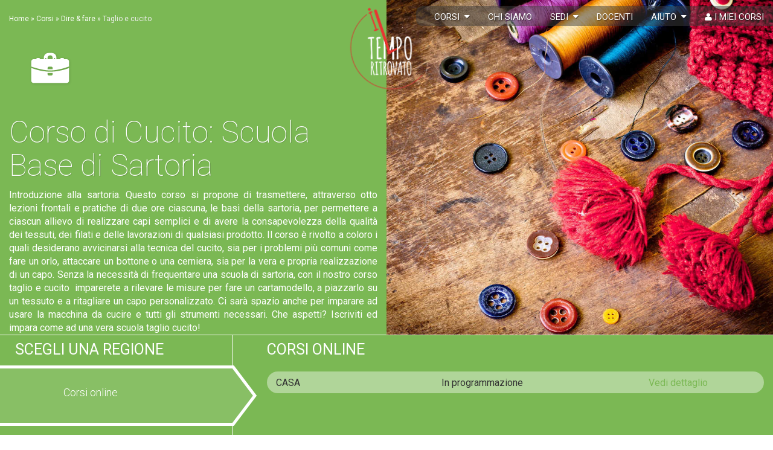

--- FILE ---
content_type: text/html; charset=UTF-8
request_url: https://www.iltemporitrovato.org/corsi/dire-fare/taglio-cucito/
body_size: 14196
content:
<!doctype html>
<html lang="it-IT">
	<head>
	    <meta charset="UTF-8" />
        		<meta name="google-site-verification" content="UA-1205717-1">
		<meta name="apple-mobile-web-app-capable" content="yes" />
	    <meta http-equiv="Content-Type" content="text/html; charset=UTF-8" />
	    <meta http-equiv="X-UA-Compatible" content="IE=edge,chrome=1">
		<meta name="viewport" content="width=device-width, initial-scale=1.0, maximum-scale=1.0" />
		<meta name="robots" content="noydir">
		<link rel="icon" href="https://www.iltemporitrovato.org/wordpress/wp-content/themes/itr/css/icon16x16.jpg?x35797" sizes="16x16" type="image/jpeg"> 
		<link rel="icon" href="https://www.iltemporitrovato.org/wordpress/wp-content/themes/itr/css/icon32x32.jpg?x35797" sizes="32x32" type="image/jpeg"> 
		<link rel="apple-touch-icon" href="https://www.iltemporitrovato.org/wordpress/wp-content/themes/itr/css/icon57x57.png?x35797" sizes="57x57" type="image/png">
    	<link rel="pingback" href="https://www.iltemporitrovato.org/wordpress/xmlrpc.php" />
    	<link href="https://plus.google.com/+iltemporitrovato" rel="publisher" />
	    <meta name='robots' content='index, follow, max-image-preview:large, max-snippet:-1, max-video-preview:-1' />

	<!-- This site is optimized with the Yoast SEO plugin v26.7 - https://yoast.com/wordpress/plugins/seo/ -->
	<title>Corso di Taglio e cucito: Anche nella Tua Città | Il Tempo Ritrovato</title>
	<meta name="description" content="Taglio e cucito: Scopri i Contenuti del Corso, le Date e le Sedi. Goditi il Tuo Tempo Libero: Non Perdere l&#039;Occasione!" />
	<link rel="canonical" href="https://www.iltemporitrovato.org/corsi/dire-fare/taglio-cucito/" />
	<meta property="og:locale" content="it_IT" />
	<meta property="og:type" content="article" />
	<meta property="og:title" content="Corso di Taglio e Cucito: l&#039;Arte della Sartoria | Il Tempo Ritrovato" />
	<meta property="og:description" content="Taglio e cucito: Scopri i Contenuti del Corso, le Date e le Sedi. Goditi il Tuo Tempo Libero: Non Perdere l&#039;Occasione!" />
	<meta property="og:url" content="https://www.iltemporitrovato.org/corsi/dire-fare/taglio-cucito/" />
	<meta property="og:site_name" content="Il Tempo Ritrovato" />
	<meta name="twitter:card" content="summary_large_image" />
	<meta name="twitter:site" content="@temporitrovato" />
	<script type="application/ld+json" class="yoast-schema-graph">{"@context":"https://schema.org","@graph":[{"@type":"CollectionPage","@id":"https://www.iltemporitrovato.org/corsi/dire-fare/taglio-cucito/","url":"https://www.iltemporitrovato.org/corsi/dire-fare/taglio-cucito/","name":"Corso di Taglio e Cucito: l'Arte della Sartoria | Il Tempo Ritrovato","isPartOf":{"@id":"https://www.iltemporitrovato.org/#website"},"description":"Taglio e cucito: Scopri i Contenuti del Corso, le Date e le Sedi. Goditi il Tuo Tempo Libero: Non Perdere l'Occasione!","breadcrumb":{"@id":"https://www.iltemporitrovato.org/corsi/dire-fare/taglio-cucito/#breadcrumb"},"inLanguage":"it-IT"},{"@type":"BreadcrumbList","@id":"https://www.iltemporitrovato.org/corsi/dire-fare/taglio-cucito/#breadcrumb","itemListElement":[{"@type":"ListItem","position":1,"name":"Home","item":"https://www.iltemporitrovato.org/"},{"@type":"ListItem","position":2,"name":"Corsi","item":"https://www.iltemporitrovato.org/corsi/"},{"@type":"ListItem","position":3,"name":"Dire &amp; fare","item":"https://www.iltemporitrovato.org/corsi/dire-fare/"},{"@type":"ListItem","position":4,"name":"Taglio e cucito"}]},{"@type":"WebSite","@id":"https://www.iltemporitrovato.org/#website","url":"https://www.iltemporitrovato.org/","name":"Il Tempo Ritrovato","description":"Corsi per il Tempo Libero Online e nella Tua Città","publisher":{"@id":"https://www.iltemporitrovato.org/#organization"},"potentialAction":[{"@type":"SearchAction","target":{"@type":"EntryPoint","urlTemplate":"https://www.iltemporitrovato.org/?s={search_term_string}"},"query-input":{"@type":"PropertyValueSpecification","valueRequired":true,"valueName":"search_term_string"}}],"inLanguage":"it-IT"},{"@type":"Organization","@id":"https://www.iltemporitrovato.org/#organization","name":"Il tempo ritrovato","url":"https://www.iltemporitrovato.org/","logo":{"@type":"ImageObject","inLanguage":"it-IT","@id":"https://www.iltemporitrovato.org/#/schema/logo/image/","url":"https://www.iltemporitrovato.org/wordpress/wp-content/uploads/LOGO_BLACK_HR.png","contentUrl":"https://www.iltemporitrovato.org/wordpress/wp-content/uploads/LOGO_BLACK_HR.png","width":1435,"height":1475,"caption":"Il tempo ritrovato"},"image":{"@id":"https://www.iltemporitrovato.org/#/schema/logo/image/"},"sameAs":["https://www.facebook.com/iltemporitrovatocorsi","https://x.com/temporitrovato","https://instagram.com/iltemporitrovatocorsi/","https://www.linkedin.com/company/il-tempo-ritrovato"]}]}</script>
	<!-- / Yoast SEO plugin. -->


<link rel='dns-prefetch' href='//cdn.iubenda.com' />
<link rel='dns-prefetch' href='//maps.google.com' />
<link rel='dns-prefetch' href='//cdnjs.cloudflare.com' />
<link rel='dns-prefetch' href='//fonts.googleapis.com' />
<link rel="alternate" type="application/rss+xml" title="Feed Il Tempo Ritrovato &raquo; Taglio e cucito Categoria corso" href="https://www.iltemporitrovato.org/corsi/dire-fare/taglio-cucito/feed/" />
		<style>
			.lazyload,
			.lazyloading {
				max-width: 100%;
			}
		</style>
		<style id='wp-img-auto-sizes-contain-inline-css' type='text/css'>
img:is([sizes=auto i],[sizes^="auto," i]){contain-intrinsic-size:3000px 1500px}
/*# sourceURL=wp-img-auto-sizes-contain-inline-css */
</style>
<style id='wp-block-library-inline-css' type='text/css'>
:root{--wp-block-synced-color:#7a00df;--wp-block-synced-color--rgb:122,0,223;--wp-bound-block-color:var(--wp-block-synced-color);--wp-editor-canvas-background:#ddd;--wp-admin-theme-color:#007cba;--wp-admin-theme-color--rgb:0,124,186;--wp-admin-theme-color-darker-10:#006ba1;--wp-admin-theme-color-darker-10--rgb:0,107,160.5;--wp-admin-theme-color-darker-20:#005a87;--wp-admin-theme-color-darker-20--rgb:0,90,135;--wp-admin-border-width-focus:2px}@media (min-resolution:192dpi){:root{--wp-admin-border-width-focus:1.5px}}.wp-element-button{cursor:pointer}:root .has-very-light-gray-background-color{background-color:#eee}:root .has-very-dark-gray-background-color{background-color:#313131}:root .has-very-light-gray-color{color:#eee}:root .has-very-dark-gray-color{color:#313131}:root .has-vivid-green-cyan-to-vivid-cyan-blue-gradient-background{background:linear-gradient(135deg,#00d084,#0693e3)}:root .has-purple-crush-gradient-background{background:linear-gradient(135deg,#34e2e4,#4721fb 50%,#ab1dfe)}:root .has-hazy-dawn-gradient-background{background:linear-gradient(135deg,#faaca8,#dad0ec)}:root .has-subdued-olive-gradient-background{background:linear-gradient(135deg,#fafae1,#67a671)}:root .has-atomic-cream-gradient-background{background:linear-gradient(135deg,#fdd79a,#004a59)}:root .has-nightshade-gradient-background{background:linear-gradient(135deg,#330968,#31cdcf)}:root .has-midnight-gradient-background{background:linear-gradient(135deg,#020381,#2874fc)}:root{--wp--preset--font-size--normal:16px;--wp--preset--font-size--huge:42px}.has-regular-font-size{font-size:1em}.has-larger-font-size{font-size:2.625em}.has-normal-font-size{font-size:var(--wp--preset--font-size--normal)}.has-huge-font-size{font-size:var(--wp--preset--font-size--huge)}.has-text-align-center{text-align:center}.has-text-align-left{text-align:left}.has-text-align-right{text-align:right}.has-fit-text{white-space:nowrap!important}#end-resizable-editor-section{display:none}.aligncenter{clear:both}.items-justified-left{justify-content:flex-start}.items-justified-center{justify-content:center}.items-justified-right{justify-content:flex-end}.items-justified-space-between{justify-content:space-between}.screen-reader-text{border:0;clip-path:inset(50%);height:1px;margin:-1px;overflow:hidden;padding:0;position:absolute;width:1px;word-wrap:normal!important}.screen-reader-text:focus{background-color:#ddd;clip-path:none;color:#444;display:block;font-size:1em;height:auto;left:5px;line-height:normal;padding:15px 23px 14px;text-decoration:none;top:5px;width:auto;z-index:100000}html :where(.has-border-color){border-style:solid}html :where([style*=border-top-color]){border-top-style:solid}html :where([style*=border-right-color]){border-right-style:solid}html :where([style*=border-bottom-color]){border-bottom-style:solid}html :where([style*=border-left-color]){border-left-style:solid}html :where([style*=border-width]){border-style:solid}html :where([style*=border-top-width]){border-top-style:solid}html :where([style*=border-right-width]){border-right-style:solid}html :where([style*=border-bottom-width]){border-bottom-style:solid}html :where([style*=border-left-width]){border-left-style:solid}html :where(img[class*=wp-image-]){height:auto;max-width:100%}:where(figure){margin:0 0 1em}html :where(.is-position-sticky){--wp-admin--admin-bar--position-offset:var(--wp-admin--admin-bar--height,0px)}@media screen and (max-width:600px){html :where(.is-position-sticky){--wp-admin--admin-bar--position-offset:0px}}
/*wp_block_styles_on_demand_placeholder:6973e9c6636c0*/
/*# sourceURL=wp-block-library-inline-css */
</style>
<style id='classic-theme-styles-inline-css' type='text/css'>
/*! This file is auto-generated */
.wp-block-button__link{color:#fff;background-color:#32373c;border-radius:9999px;box-shadow:none;text-decoration:none;padding:calc(.667em + 2px) calc(1.333em + 2px);font-size:1.125em}.wp-block-file__button{background:#32373c;color:#fff;text-decoration:none}
/*# sourceURL=/wp-includes/css/classic-themes.min.css */
</style>
<link rel='stylesheet' id='itr-roboto-css' href='//fonts.googleapis.com/css?family=Roboto:100,300,400' type='text/css' media='all' />
<link rel='stylesheet' id='itr-bootstrap-css-css' href='https://www.iltemporitrovato.org/wordpress/wp-content/themes/itr/css/bootstrap.min.css' type='text/css' media='all' />
<link rel='stylesheet' id='itr-awesome-css' href='//cdnjs.cloudflare.com/ajax/libs/font-awesome/4.1.0/css/font-awesome.min.css' type='text/css' media='all' />
<link rel='stylesheet' id='itr-style-css' href='https://www.iltemporitrovato.org/wordpress/wp-content/themes/itr/style.css?v=1.3.0' type='text/css' media='all' />

<script  type="text/javascript" class=" _iub_cs_skip" type="text/javascript" id="iubenda-head-inline-scripts-0">
/* <![CDATA[ */
var _iub = _iub || [];
_iub.csConfiguration = {"invalidateConsentWithoutLog":true,"enableRemoteConsent":true,"whitelabel":false,"lang":"it","siteId":1173389,"perPurposeConsent":true,"cookiePolicyId":66765588, "banner":{ "closeButtonRejects":true,"acceptButtonDisplay":true,"customizeButtonDisplay":true,"listPurposes":true,"explicitWithdrawal":true }};

//# sourceURL=iubenda-head-inline-scripts-0
/* ]]> */
</script>
<script  type="text/javascript" charset="UTF-8" async="" class=" _iub_cs_skip" type="text/javascript" src="//cdn.iubenda.com/cs/iubenda_cs.js?ver=3.12.5" id="iubenda-head-scripts-0-js"></script>
<link rel="https://api.w.org/" href="https://www.iltemporitrovato.org/wp-json/" /><link rel="EditURI" type="application/rsd+xml" title="RSD" href="https://www.iltemporitrovato.org/wordpress/xmlrpc.php?rsd" />
<meta name="generator" content="WordPress 6.9" />
		<script>
			document.documentElement.className = document.documentElement.className.replace('no-js', 'js');
		</script>
				<style>
			.no-js img.lazyload {
				display: none;
			}

			figure.wp-block-image img.lazyloading {
				min-width: 150px;
			}

			.lazyload,
			.lazyloading {
				--smush-placeholder-width: 100px;
				--smush-placeholder-aspect-ratio: 1/1;
				width: var(--smush-image-width, var(--smush-placeholder-width)) !important;
				aspect-ratio: var(--smush-image-aspect-ratio, var(--smush-placeholder-aspect-ratio)) !important;
			}

						.lazyload, .lazyloading {
				opacity: 0;
			}

			.lazyloaded {
				opacity: 1;
				transition: opacity 400ms;
				transition-delay: 0ms;
			}

					</style>
		
						<!-- Hotjar Tracking Code for https://www.iltemporitrovato.org -->
		<!--
		<script>
		    (function(h,o,t,j,a,r){
		        h.hj=h.hj||function(){(h.hj.q=h.hj.q||[]).push(arguments)};
		        h._hjSettings={hjid:2863955,hjsv:6};
		        a=o.getElementsByTagName('head')[0];
		        r=o.createElement('script');r.async=1;
		        r.src=t+h._hjSettings.hjid+j+h._hjSettings.hjsv;
		        a.appendChild(r);
		    })(window,document,'https://static.hotjar.com/c/hotjar-','.js?sv=');
		</script>
		-->
		<!-- Global site tag (gtag.js) - Google Analytics -->
		<script async src="https://www.googletagmanager.com/gtag/js?id=UA-1205717-1"></script>
		<script>
			window.dataLayer = window.dataLayer || [];
			function gtag(){dataLayer.push(arguments);}
			gtag('js', new Date());
			gtag('config', 'UA-1205717-1', { 'anonymize_ip': true });
		</script>
		<!-- End Google Analytics -->	
		
		<!-- Facebook Pixel Code -->
		<script type="text/javascript">
		  !function(f,b,e,v,n,t,s)
		  {if(f.fbq)return;n=f.fbq=function(){n.callMethod?
		  n.callMethod.apply(n,arguments):n.queue.push(arguments)};
		  if(!f._fbq)f._fbq=n;n.push=n;n.loaded=!0;n.version='2.0';
		  n.queue=[];t=b.createElement(e);t.async=!0;
		  t.src=v;s=b.getElementsByTagName(e)[0];
		  s.parentNode.insertBefore(t,s)}(window, document,'script',
		  'https://connect.facebook.net/en_US/fbevents.js');
		  fbq('init', '1797469963608142');
		  fbq('track', 'PageView');
		</script>
		<noscript>
			<img height="1" width="1" style="display:none" src="https://www.facebook.com/tr?id=1797469963608142&ev=PageView&noscript=1"/>
		</noscript>
		<!-- End Facebook Pixel Code -->
	</head>
	<body class="archive tax-thr_course_category term-taglio-cucito term-530 wp-theme-itr white" data-template="base.twig"> 
		<!--<script src="https://account.snatchbot.me/script.js" defer></script>-->

		<!-- Aside menu -->
		<aside id="slide-menu-container">
			<a id="triggerclose" href="#">Chiudi</a>
			<div class="slide-menu-container-wrapper">
				<nav>
					<ul class="nav navbar-nav">
											<li class="nav-item  menu-item menu-item-type-post_type menu-item-object-page menu-item-5626">
							<a class="nav-link" href="https://www.iltemporitrovato.org/chisiamo/"  >Chi siamo</a>
													</li>
											<li class="nav-item  menu-item menu-item-type-post_type menu-item-object-page menu-item-7180">
							<a class="nav-link" href="https://www.iltemporitrovato.org/contatti/"  >Contatti</a>
													</li>
											<li class="nav-item  menu-item menu-item-type-custom menu-item-object-custom menu-item-5623">
							<a class="nav-link" href="https://www.iltemporitrovato.org/corsi/"  >Corsi</a>
													</li>
											<li class="nav-item  menu-item menu-item-type-post_type menu-item-object-page menu-item-5674">
							<a class="nav-link" href="https://www.iltemporitrovato.org/sedi/"  >Sedi</a>
													</li>
											<li class="nav-item  menu-item menu-item-type-custom menu-item-object-custom menu-item-7649">
							<a class="nav-link" href="https://www.iltemporitrovato.org/citta/"  >Città</a>
													</li>
											<li class="nav-item  menu-item menu-item-type-taxonomy menu-item-object-thr_course_city menu-item-9759">
							<a class="nav-link" href="https://www.iltemporitrovato.org/citta/online/"  >Corsi online</a>
													</li>
											<li class="nav-item  menu-item menu-item-type-custom menu-item-object-custom menu-item-5624">
							<a class="nav-link" href="https://www.iltemporitrovato.org/docenti/"  >Docenti</a>
													</li>
											<li class="nav-item  menu-item menu-item-type-post_type menu-item-object-page menu-item-5627">
							<a class="nav-link" href="https://www.iltemporitrovato.org/aiuto/" rel="nofollow" >F.A.Q.</a>
													</li>
											<li class="nav-item  menu-item menu-item-type-post_type menu-item-object-page current_page_parent menu-item-5628">
							<a class="nav-link" href="https://www.iltemporitrovato.org/blog/"  >Blog</a>
													</li>
											<li class="nav-item  menu-item menu-item-type-custom menu-item-object-custom menu-item-5631">
							<a class="nav-link" href="https://www.iltemporitrovato.org/myitr/"  >I miei corsi</a>
													</li>
											<li class="nav-item  menu-item menu-item-type-post_type menu-item-object-page menu-item-6489">
							<a class="nav-link" href="https://www.iltemporitrovato.org/stampabiglietto/"  rel="nofollow">Biglietti di auguri</a>
													</li>
											<li class="nav-item  menu-item menu-item-type-post_type menu-item-object-page menu-item-6490">
							<a class="nav-link" href="https://www.iltemporitrovato.org/coupon/"  >Coupon regalo</a>
													</li>
										</ul>
				</nav>
			</div>
		</aside>
		<!--Scrollup button -->
		<a href="#" class="scrollup">
			<svg height="32" width="32">
				<circle cx="16" cy="16" r="15" stroke-width="2" stroke-opacity="0.4" fill-opacity="0.0"/>
				<path d="M8 20 L16 12 L24 20" stroke-width="2" stroke-opacity="0.4" fill-opacity="0.0"/>
			</svg>
		</a>
						<div class="container-fluid" id="page-content" >
			<!-- Main navigation menu -->
			<header class="row">
								<nav class="navbar navbar-itr" role="navigation">
					<a href="https://www.iltemporitrovato.org">
						<div class="logo"></div>
					</a>
					<div class="container-fluid" style="position:fixed; top:0; right:0;">
						<div class="navbar-header">
							<a type="button" class="navbar-toggle" data-toggle="collapse" data-target="#collapse-navbar" role="button" id="triggeropen">
								<div>
									<span class="line line1"></span>
									<span class="line line2"></span>
									<span class="line line3"></span>
								</div>
							</a>
						</div>
						
						<ul class="nav navbar-nav navbar-right hidden-xs hidden-sm">
													<li class="nav-item  menu-item menu-item-type-custom menu-item-object-custom menu-item-5621 menu-item-has-children">
																	<a class="nav-link dropdown-toggle" href="#" data-toggle="dropdown">
										Corsi
										&nbsp;<i class="fa fa-caret-down"></i>
									</a>
									<ul class="dropdown-menu">
																				<li>
											<a class="nav-link"  href="https://www.iltemporitrovato.org/corsi/" >
												TUTTI I CORSI
											</a>
										</li>
										<li>
											<a class="nav-link"  href="https://www.iltemporitrovato.org/citta/online/" >
												CORSI ONLINE
											</a>
										</li>
										<li>
											<a class="nav-link"  href="https://www.iltemporitrovato.org/citta/" >
												CORSI NELLA TUA CITTÀ
											</a>
										</li>
										<li class="divider"></li>
																														<li>
											<a class="nav-link"  href="https://www.iltemporitrovato.org/corsi/fashion-fitness/" >
												Belli & in forma
											</a>
										</li>
																				<li>
											<a class="nav-link"  href="https://www.iltemporitrovato.org/corsi/web-newmedia/" >
												Mondo Web
											</a>
										</li>
																				<li>
											<a class="nav-link"  href="https://www.iltemporitrovato.org/corsi/foto-design/" >
												Foto & immagine
											</a>
										</li>
																				<li>
											<a class="nav-link"  href="https://www.iltemporitrovato.org/corsi/cucina-vino/" >
												Calici & Fornelli
											</a>
										</li>
																				<li>
											<a class="nav-link"  href="https://www.iltemporitrovato.org/corsi/lingue/" >
												Lingue
											</a>
										</li>
																				<li>
											<a class="nav-link"  href="https://www.iltemporitrovato.org/corsi/comunicazione/" >
												Io & Gli altri
											</a>
										</li>
																				<li>
											<a class="nav-link"  href="https://www.iltemporitrovato.org/corsi/dire-fare/" >
												Dire & fare
											</a>
										</li>
																			</ul>
															</li>
													<li class="nav-item  menu-item menu-item-type-post_type menu-item-object-page menu-item-7166">
																<a class="nav-link" href="https://www.iltemporitrovato.org/chisiamo/">Chi siamo</a>
															</li>
													<li class="nav-item  menu-item menu-item-type-post_type menu-item-object-page menu-item-5673 menu-item-has-children">
																	<a class="nav-link dropdown-toggle" href="#" data-toggle="dropdown">
										Sedi
										&nbsp;<i class="fa fa-caret-down"></i>
									</a>
									<ul class="dropdown-menu">
																														<li>
											<a class="nav-link"  href="https://www.iltemporitrovato.org/sedi/" >
												Tutte le sedi
											</a>
										</li>
																				<li>
											<a class="nav-link"  href="https://www.iltemporitrovato.org/citta/" >
												Le città
											</a>
										</li>
																				<li>
											<a class="nav-link"  href="https://www.iltemporitrovato.org/citta/online/" >
												Corsi online
											</a>
										</li>
																			</ul>
															</li>
													<li class="nav-item  menu-item menu-item-type-custom menu-item-object-custom menu-item-5622">
																<a class="nav-link" href="https://www.iltemporitrovato.org/docenti/">Docenti</a>
															</li>
													<li class="nav-item  menu-item menu-item-type-post_type menu-item-object-page menu-item-2167 menu-item-has-children">
																	<a class="nav-link dropdown-toggle" href="#" data-toggle="dropdown">
										Aiuto
										&nbsp;<i class="fa fa-caret-down"></i>
									</a>
									<ul class="dropdown-menu">
																														<li>
											<a class="nav-link"  href="https://www.iltemporitrovato.org/aiuto/" >
												F.A.Q.
											</a>
										</li>
																				<li>
											<a class="nav-link"  href="https://www.iltemporitrovato.org/newsletter-iscrizione/" >
												Newsletter
											</a>
										</li>
																				<li>
											<a class="nav-link"  href="https://www.iltemporitrovato.org/notifica/" >
												Avviso nuovi corsi
											</a>
										</li>
																				<li>
											<a class="nav-link"  href="https://www.iltemporitrovato.org/coupon/" >
												Coupon regalo
											</a>
										</li>
																				<li>
											<a class="nav-link"  href="https://www.iltemporitrovato.org/stampabiglietto/" >
												Biglietto d'auguri
											</a>
										</li>
																			</ul>
															</li>
													<li class="nav-item">
								<a class="nav-link" rel="nofollow"  href="https://www.iltemporitrovato.org/myitr/">
									<i class="fa fa-user"></i>&nbsp;I miei corsi
								</a>
							</li>
						</ul>
						<!--
						<form class="navbar-form navbar-right hidden-xs" role="search">
							<div class="btn-group">
							<a class="btn btn-action btn-sm dropdown-toggle" href="#" data-toggle="dropdown">Il mio ITR</a>&nbsp;&nbsp;
							<ul class="dropdown-menu">
								<li><a href="#">Accedi</a></li>
								<li><a href="#">Another action</a></li>
								<li><a href="#">Something else here</a></li>
								<li class="divider"></li>
								<li><a href="#">Separated link</a></li>
							</ul>
							</div>
							<div class="form-group">
								<input type="text" class="typeahead form-control input-sm" placeholder="Cerca..." autocomplete="off" id="search-input">
							</div>
						</form>
						-->
					</div>
				</nav>
							</header>

						
<div id="teacher" class="row">
		<div class="courseheader container-height" style="background-color: #7bb854;">
		<div class="row row-height">
			<div class="col-xs-12 col-sm-6 col-height">
			<div class="breadcrumb"><span><span><a href="https://www.iltemporitrovato.org/">Home</a></span> » <span><a href="https://www.iltemporitrovato.org/corsi/">Corsi</a></span> » <span><a href="https://www.iltemporitrovato.org/corsi/dire-fare/">Dire &amp; fare</a></span> » <span class="breadcrumb_last" aria-current="page">Taglio e cucito</span></span></div>
				<img data-src="https://www.iltemporitrovato.org/wordpress/wp-content/uploads/corso-di-trovare-lavoro-tenerselo.png?x35797" alt="Corso di Taglio e cucito" src="[data-uri]" class="lazyload" style="--smush-placeholder-width: 135px; --smush-placeholder-aspect-ratio: 135/90;">
				<h1>Corso di Cucito: Scuola Base di Sartoria</h1>
				<div>
					Introduzione alla sartoria. Questo corso si propone di trasmettere, attraverso otto lezioni frontali e pratiche di due ore ciascuna, le basi della sartoria, per permettere a ciascun allievo di realizzare capi semplici e di avere la consapevolezza della qualità dei tessuti, dei filati e delle lavorazioni di qualsiasi prodotto. Il corso è rivolto a coloro i quali desiderano avvicinarsi alla tecnica del cucito, sia per i problemi più comuni come fare un orlo, attaccare un bottone o una cerniera, sia per la vera e propria realizzazione di un capo. Senza la necessità di frequentare una scuola di sartoria, con il nostro corso taglio e cucito  imparerete a rilevare le misure per fare un cartamodello, a piazzarlo su un tessuto e a ritagliare un capo personalizzato. Ci sarà spazio anche per imparare ad usare la macchina da cucire e tutti gli strumenti necessari. Che aspetti? Iscriviti ed impara come ad una vera scuola taglio cucito!
				</div>
			</div>
						<div class="hidden-xs col-sm-6 col-height teacherphoto">
				<div class="imgcover">
					<img class="scale lazyload" data-src="https://www.iltemporitrovato.org/wordpress/wp-content/uploads/corso-di-taglio-e-cucito.jpg?x35797" alt="Corso di Taglio e cucito" src="[data-uri]" style="--smush-placeholder-width: 1200px; --smush-placeholder-aspect-ratio: 1200/750;">
				</div>
			</div>
					</div>
	</div>
		<div class="header" style="background-color:#7bb854">
	</div>
	<div class="row" style="margin: 0; background-color:#7bb854">
		<div class="col-xs-12 col-sm-6 col-md-4 courses">
			<div class="row">
				<div class="coursetitle">
					<div>
						<h2>SCEGLI UNA REGIONE</h2>
					</div>
				</div>
				<div class="coursedates visible-xs col-xs-12">
					<div class="accordion" id="accordionregions" role="tablist" aria-multiselectable="true">
												<div class="region panel">
							<h2>
								<a data-toggle="collapse" data-parent="#accordionregions" href="#collapse0" class="collapsed" aria-expanded="false" aria-controls="collapse0">
									Corsi online						
								</a>
							</h2>
							<div id="collapse0" class="collapse" role="tabpanel">
																																																																								<a href="https://www.iltemporitrovato.org/corsi/dire-fare/taglio-cucito/corso-taglio-cucito-online/">
									<div class="singledate">
										<div class="col-xs-6 col-md-4">
											<div class="city">
											Casa
											</div>
										</div>
										<div class="hidden-xs hidden-sm col-md-5">
											<div class="notification">
											In programmazione
											</div>
										</div>
										<div class="col-xs-6 col-md-3">
											<div class="pickbutton">
												<span style="color:#7bb854;">
												Vedi dettaglio
												</span>
											</div>
										</div>
									</div>
								</a>
								<div class="clearfix"></div>
																																							</div>
						</div>
												<div class="region panel">
							<h2>
								<a data-toggle="collapse" data-parent="#accordionregions" href="#collapse1" class="collapsed" aria-expanded="false" aria-controls="collapse1">
									Emilia Romagna						
								</a>
							</h2>
							<div id="collapse1" class="collapse" role="tabpanel">
																																																																																																																																																																																																																																																																																																																																																																																																																																																																																																																																																																																																																																																																																																																																	Al momento non ci sono corsi di  in questa regione.<br>
									Puoi inviarci una richiesta <a href="mailto:info@iltemporitrovato.org">via mail</a> oppure iscriverti al servizio di <a href="https://www.iltemporitrovato.org/notifica/">notifica</a> per essere avvisato quando attiveremo questo corso.
															</div>
						</div>
												<div class="region panel">
							<h2>
								<a data-toggle="collapse" data-parent="#accordionregions" href="#collapse2" class="collapsed" aria-expanded="false" aria-controls="collapse2">
									Friuli						
								</a>
							</h2>
							<div id="collapse2" class="collapse" role="tabpanel">
																																																																																																																																<a href="https://www.iltemporitrovato.org/corsi/dire-fare/taglio-cucito/corso-taglio-cucito-trieste/">
									<div class="singledate">
										<div class="col-xs-6 col-md-4">
											<div class="city">
											Trieste
											</div>
										</div>
										<div class="hidden-xs hidden-sm col-md-5">
											<div class="notification">
											In programmazione
											</div>
										</div>
										<div class="col-xs-6 col-md-3">
											<div class="pickbutton">
												<span style="color:#7bb854;">
												Vedi dettaglio
												</span>
											</div>
										</div>
									</div>
								</a>
								<div class="clearfix"></div>
																																																																																															</div>
						</div>
												<div class="region panel">
							<h2>
								<a data-toggle="collapse" data-parent="#accordionregions" href="#collapse3" class="collapsed" aria-expanded="false" aria-controls="collapse3">
									Lazio						
								</a>
							</h2>
							<div id="collapse3" class="collapse" role="tabpanel">
																																																																																									Al momento non ci sono corsi di  in questa regione.<br>
									Puoi inviarci una richiesta <a href="mailto:info@iltemporitrovato.org">via mail</a> oppure iscriverti al servizio di <a href="https://www.iltemporitrovato.org/notifica/">notifica</a> per essere avvisato quando attiveremo questo corso.
															</div>
						</div>
												<div class="region panel">
							<h2>
								<a data-toggle="collapse" data-parent="#accordionregions" href="#collapse4" class="collapsed" aria-expanded="false" aria-controls="collapse4">
									Liguria						
								</a>
							</h2>
							<div id="collapse4" class="collapse" role="tabpanel">
																																																																																																																																																																																																																																																																																																																																																																																	Al momento non ci sono corsi di  in questa regione.<br>
									Puoi inviarci una richiesta <a href="mailto:info@iltemporitrovato.org">via mail</a> oppure iscriverti al servizio di <a href="https://www.iltemporitrovato.org/notifica/">notifica</a> per essere avvisato quando attiveremo questo corso.
															</div>
						</div>
												<div class="region panel">
							<h2>
								<a data-toggle="collapse" data-parent="#accordionregions" href="#collapse5" class="collapsed" aria-expanded="false" aria-controls="collapse5">
									Lombardia						
								</a>
							</h2>
							<div id="collapse5" class="collapse" role="tabpanel">
																																																																																																																																																																																																																																								<a href="https://www.iltemporitrovato.org/corsi/dire-fare/taglio-cucito/corso-taglio-cucito-bergamo/?event=13300">
									<div class="singledate">
										<div class="col-xs-6 col-md-4">
											<div class="city">
											Bergamo
											</div>
										</div>
										<div class="hidden-xs hidden-sm col-md-5">
											<div class="city">
											da mercoledì 11 Febbraio 2026
											</div>
										</div>
										<div class="col-xs-6 col-md-3">
											<div class="pickbutton">
												<!--<a href="?p=5319&event=13300" style="color:#7bb854;">-->
												<span style="color:#7bb854;">
												Vedi dettaglio
												</span>
											</div>
										</div>
									</div>
								</a>
								<div class="clearfix"></div>
																																																																																																																																																																																								<a href="https://www.iltemporitrovato.org/corsi/dire-fare/taglio-cucito/corso-taglio-cucito-brescia/">
									<div class="singledate">
										<div class="col-xs-6 col-md-4">
											<div class="city">
											Brescia
											</div>
										</div>
										<div class="hidden-xs hidden-sm col-md-5">
											<div class="notification">
											In programmazione
											</div>
										</div>
										<div class="col-xs-6 col-md-3">
											<div class="pickbutton">
												<span style="color:#7bb854;">
												Vedi dettaglio
												</span>
											</div>
										</div>
									</div>
								</a>
								<div class="clearfix"></div>
																																																																																																																																																																																																																																																																																																																																																																<a href="https://www.iltemporitrovato.org/corsi/dire-fare/taglio-cucito/corso-taglio-cucito-como/?event=12775">
									<div class="singledate">
										<div class="col-xs-6 col-md-4">
											<div class="city">
											Como
											</div>
										</div>
										<div class="hidden-xs hidden-sm col-md-5">
											<div class="city">
											da lunedì 26 Gennaio 2026
											</div>
										</div>
										<div class="col-xs-6 col-md-3">
											<div class="pickbutton">
												<!--<a href="?p=8049&event=12775" style="color:#7bb854;">-->
												<span style="color:#7bb854;">
												Vedi dettaglio
												</span>
											</div>
										</div>
									</div>
								</a>
								<div class="clearfix"></div>
																																																																																																																																<a href="https://www.iltemporitrovato.org/corsi/dire-fare/taglio-cucito/corso-taglio-cucito-costa-masnaga/">
									<div class="singledate">
										<div class="col-xs-6 col-md-4">
											<div class="city">
											Costa Masnaga
											</div>
										</div>
										<div class="hidden-xs hidden-sm col-md-5">
											<div class="notification">
											In programmazione
											</div>
										</div>
										<div class="col-xs-6 col-md-3">
											<div class="pickbutton">
												<span style="color:#7bb854;">
												Vedi dettaglio
												</span>
											</div>
										</div>
									</div>
								</a>
								<div class="clearfix"></div>
																																																																																																																																																																																																																																																																																																								<a href="https://www.iltemporitrovato.org/corsi/dire-fare/taglio-cucito/corso-taglio-cucito-lecco/?event=12837">
									<div class="singledate">
										<div class="col-xs-6 col-md-4">
											<div class="city">
											Lecco
											</div>
										</div>
										<div class="hidden-xs hidden-sm col-md-5">
											<div class="city">
											da martedì 13 Gennaio 2026
											</div>
										</div>
										<div class="col-xs-6 col-md-3">
											<div class="pickbutton">
												<!--<a href="?p=6140&event=12837" style="color:#7bb854;">-->
												<span style="color:#7bb854;">
												Vedi dettaglio
												</span>
											</div>
										</div>
									</div>
								</a>
								<div class="clearfix"></div>
																																																																																																																																																																																																																																																																																																								<a href="https://www.iltemporitrovato.org/corsi/dire-fare/taglio-cucito/corso-taglio-cucito-merate/">
									<div class="singledate">
										<div class="col-xs-6 col-md-4">
											<div class="city">
											Merate
											</div>
										</div>
										<div class="hidden-xs hidden-sm col-md-5">
											<div class="notification">
											In programmazione
											</div>
										</div>
										<div class="col-xs-6 col-md-3">
											<div class="pickbutton">
												<span style="color:#7bb854;">
												Vedi dettaglio
												</span>
											</div>
										</div>
									</div>
								</a>
								<div class="clearfix"></div>
																																																																																																																																<a href="https://www.iltemporitrovato.org/corsi/dire-fare/taglio-cucito/corso-taglio-cucito-milano/?event=13129">
									<div class="singledate">
										<div class="col-xs-6 col-md-4">
											<div class="city">
											Milano-Niguarda
											</div>
										</div>
										<div class="hidden-xs hidden-sm col-md-5">
											<div class="city">
											da sabato 7 Marzo 2026
											</div>
										</div>
										<div class="col-xs-6 col-md-3">
											<div class="pickbutton">
												<!--<a href="?p=8616&event=13129" style="color:#7bb854;">-->
												<span style="color:#7bb854;">
												Vedi dettaglio
												</span>
											</div>
										</div>
									</div>
								</a>
								<div class="clearfix"></div>
																								<a href="https://www.iltemporitrovato.org/corsi/dire-fare/taglio-cucito/corso-taglio-cucito-milano-moriconi/?event=13068">
									<div class="singledate">
										<div class="col-xs-6 col-md-4">
											<div class="city">
											Milano-San Babila
											</div>
										</div>
										<div class="hidden-xs hidden-sm col-md-5">
											<div class="city">
											da lunedì 26 Gennaio 2026
											</div>
										</div>
										<div class="col-xs-6 col-md-3">
											<div class="pickbutton">
												<!--<a href="?p=12064&event=13068" style="color:#7bb854;">-->
												<span style="color:#7bb854;">
												Vedi dettaglio
												</span>
											</div>
										</div>
									</div>
								</a>
								<div class="clearfix"></div>
																																																																																																																																																																																																																																								<a href="https://www.iltemporitrovato.org/corsi/dire-fare/taglio-cucito/corso-taglio-cucito-monza/?event=12774">
									<div class="singledate">
										<div class="col-xs-6 col-md-4">
											<div class="city">
											Monza
											</div>
										</div>
										<div class="hidden-xs hidden-sm col-md-5">
											<div class="city">
											da martedì 27 Gennaio 2026
											</div>
										</div>
										<div class="col-xs-6 col-md-3">
											<div class="pickbutton">
												<!--<a href="?p=5042&event=12774" style="color:#7bb854;">-->
												<span style="color:#7bb854;">
												Vedi dettaglio
												</span>
											</div>
										</div>
									</div>
								</a>
								<div class="clearfix"></div>
																																																																																																																																																																																																																																																																																																																																																								<a href="https://www.iltemporitrovato.org/corsi/dire-fare/taglio-cucito/corso-taglio-cucito-rho-fiorini/?event=13044">
									<div class="singledate">
										<div class="col-xs-6 col-md-4">
											<div class="city">
											Rho
											</div>
										</div>
										<div class="hidden-xs hidden-sm col-md-5">
											<div class="city">
											da mercoledì 28 Gennaio 2026
											</div>
										</div>
										<div class="col-xs-6 col-md-3">
											<div class="pickbutton">
												<!--<a href="?p=6500&event=13044" style="color:#7bb854;">-->
												<span style="color:#7bb854;">
												Vedi dettaglio
												</span>
											</div>
										</div>
									</div>
								</a>
								<div class="clearfix"></div>
																																																																																																																																																																																<a href="https://www.iltemporitrovato.org/corsi/dire-fare/taglio-cucito/corso-taglio-cucito-sovico/?event=13019">
									<div class="singledate">
										<div class="col-xs-6 col-md-4">
											<div class="city">
											Sovico
											</div>
										</div>
										<div class="hidden-xs hidden-sm col-md-5">
											<div class="city">
											da mercoledì 11 Febbraio 2026
											</div>
										</div>
										<div class="col-xs-6 col-md-3">
											<div class="pickbutton">
												<!--<a href="?p=11423&event=13019" style="color:#7bb854;">-->
												<span style="color:#7bb854;">
												Vedi dettaglio
												</span>
											</div>
										</div>
									</div>
								</a>
								<div class="clearfix"></div>
																																																																																																																																																																																																																																																																																																																																																																																																																																							</div>
						</div>
												<div class="region panel">
							<h2>
								<a data-toggle="collapse" data-parent="#accordionregions" href="#collapse6" class="collapsed" aria-expanded="false" aria-controls="collapse6">
									Piemonte						
								</a>
							</h2>
							<div id="collapse6" class="collapse" role="tabpanel">
																																																																																																																																																																																																																																								<a href="https://www.iltemporitrovato.org/corsi/dire-fare/taglio-cucito/corso-taglio-cucito-novara/?event=12881">
									<div class="singledate">
										<div class="col-xs-6 col-md-4">
											<div class="city">
											Novara
											</div>
										</div>
										<div class="hidden-xs hidden-sm col-md-5">
											<div class="city">
											da giovedì 29 Gennaio 2026
											</div>
										</div>
										<div class="col-xs-6 col-md-3">
											<div class="pickbutton">
												<!--<a href="?p=12920&event=12881" style="color:#7bb854;">-->
												<span style="color:#7bb854;">
												Vedi dettaglio
												</span>
											</div>
										</div>
									</div>
								</a>
								<div class="clearfix"></div>
																																																																																																																								<a href="https://www.iltemporitrovato.org/corsi/dire-fare/taglio-cucito/corso-taglio-cucito-torino-2/?event=13080">
									<div class="singledate">
										<div class="col-xs-6 col-md-4">
											<div class="city">
											Torino
											</div>
										</div>
										<div class="hidden-xs hidden-sm col-md-5">
											<div class="city">
											da lunedì 26 Gennaio 2026
											</div>
										</div>
										<div class="col-xs-6 col-md-3">
											<div class="pickbutton">
												<!--<a href="?p=13554&event=13080" style="color:#7bb854;">-->
												<span style="color:#7bb854;">
												Vedi dettaglio
												</span>
											</div>
										</div>
									</div>
								</a>
								<div class="clearfix"></div>
																																																																																							</div>
						</div>
												<div class="region panel">
							<h2>
								<a data-toggle="collapse" data-parent="#accordionregions" href="#collapse7" class="collapsed" aria-expanded="false" aria-controls="collapse7">
									Toscana						
								</a>
							</h2>
							<div id="collapse7" class="collapse" role="tabpanel">
																																																																																																																																																																																																																																																																																																																																																																																																																																																																																																	Al momento non ci sono corsi di  in questa regione.<br>
									Puoi inviarci una richiesta <a href="mailto:info@iltemporitrovato.org">via mail</a> oppure iscriverti al servizio di <a href="https://www.iltemporitrovato.org/notifica/">notifica</a> per essere avvisato quando attiveremo questo corso.
															</div>
						</div>
												<div class="region panel">
							<h2>
								<a data-toggle="collapse" data-parent="#accordionregions" href="#collapse8" class="collapsed" aria-expanded="false" aria-controls="collapse8">
									Trentino						
								</a>
							</h2>
							<div id="collapse8" class="collapse" role="tabpanel">
																																																																																									Al momento non ci sono corsi di  in questa regione.<br>
									Puoi inviarci una richiesta <a href="mailto:info@iltemporitrovato.org">via mail</a> oppure iscriverti al servizio di <a href="https://www.iltemporitrovato.org/notifica/">notifica</a> per essere avvisato quando attiveremo questo corso.
															</div>
						</div>
												<div class="region panel">
							<h2>
								<a data-toggle="collapse" data-parent="#accordionregions" href="#collapse9" class="collapsed" aria-expanded="false" aria-controls="collapse9">
									Veneto						
								</a>
							</h2>
							<div id="collapse9" class="collapse" role="tabpanel">
																																																																																																																																																																																																																																																																																																																																																																																																																<a href="https://www.iltemporitrovato.org/corsi/dire-fare/taglio-cucito/corso-taglio-cucito-padova/?event=13189">
									<div class="singledate">
										<div class="col-xs-6 col-md-4">
											<div class="city">
											Padova
											</div>
										</div>
										<div class="hidden-xs hidden-sm col-md-5">
											<div class="city">
											da mercoledì 4 Febbraio 2026
											</div>
										</div>
										<div class="col-xs-6 col-md-3">
											<div class="pickbutton">
												<!--<a href="?p=9510&event=13189" style="color:#7bb854;">-->
												<span style="color:#7bb854;">
												Vedi dettaglio
												</span>
											</div>
										</div>
									</div>
								</a>
								<div class="clearfix"></div>
																																																																																																																																																																																																																																																																																																																																																																																																																																																																																																																																																																																																																																																																							</div>
						</div>
											</div>
				</div>
				<div class="hidden-xs">
															<div class="course" onclick = 'changecourse("0","Corsi online");' id= "coursepicker0">
						<div class="details" style="background-color: #88bf65">
							<h3>
								<div>Corsi online</div>
							</h3>
						</div>
						<div class="arrow">
							<svg viewbox="0 0 42 100">							
								<path d="M0 2.5 L1 2.5 L37 50 L1 97.5 L0 97.5" stroke="white"  stroke-width="5" fill="#88bf65"/>
							</svg>
						</div>
					</div>
					<div class="course visible-xs">
						<div class="details" style="background-color: #88bf65">
							<h3>
								<a href="#0">Corsi online</a>
							</h3>
						</div>
					</div>
															<div class="course" onclick = 'changecourse("1","Emilia Romagna");' id= "coursepicker1">
						<div class="details" >
							<h3>
								<div>Emilia Romagna</div>
							</h3>
						</div>
						<div class="arrow">
							<svg viewbox="0 0 42 100">							
								<path d="M0 2.5 L1 2.5 L37 50 L1 97.5 L0 97.5" stroke="white"  stroke-width="5" fill="#7bb854"/>
							</svg>
						</div>
					</div>
					<div class="course visible-xs">
						<div class="details" >
							<h3>
								<a href="#1">Emilia Romagna</a>
							</h3>
						</div>
					</div>
															<div class="course" onclick = 'changecourse("2","Friuli");' id= "coursepicker2">
						<div class="details" style="background-color: #88bf65">
							<h3>
								<div>Friuli</div>
							</h3>
						</div>
						<div class="arrow">
							<svg viewbox="0 0 42 100">							
								<path d="M0 2.5 L1 2.5 L37 50 L1 97.5 L0 97.5" stroke="white"  stroke-width="5" fill="#88bf65"/>
							</svg>
						</div>
					</div>
					<div class="course visible-xs">
						<div class="details" style="background-color: #88bf65">
							<h3>
								<a href="#2">Friuli</a>
							</h3>
						</div>
					</div>
															<div class="course" onclick = 'changecourse("3","Lazio");' id= "coursepicker3">
						<div class="details" >
							<h3>
								<div>Lazio</div>
							</h3>
						</div>
						<div class="arrow">
							<svg viewbox="0 0 42 100">							
								<path d="M0 2.5 L1 2.5 L37 50 L1 97.5 L0 97.5" stroke="white"  stroke-width="5" fill="#7bb854"/>
							</svg>
						</div>
					</div>
					<div class="course visible-xs">
						<div class="details" >
							<h3>
								<a href="#3">Lazio</a>
							</h3>
						</div>
					</div>
															<div class="course" onclick = 'changecourse("4","Liguria");' id= "coursepicker4">
						<div class="details" style="background-color: #88bf65">
							<h3>
								<div>Liguria</div>
							</h3>
						</div>
						<div class="arrow">
							<svg viewbox="0 0 42 100">							
								<path d="M0 2.5 L1 2.5 L37 50 L1 97.5 L0 97.5" stroke="white"  stroke-width="5" fill="#88bf65"/>
							</svg>
						</div>
					</div>
					<div class="course visible-xs">
						<div class="details" style="background-color: #88bf65">
							<h3>
								<a href="#4">Liguria</a>
							</h3>
						</div>
					</div>
															<div class="course" onclick = 'changecourse("5","Lombardia");' id= "coursepicker5">
						<div class="details" >
							<h3>
								<div>Lombardia</div>
							</h3>
						</div>
						<div class="arrow">
							<svg viewbox="0 0 42 100">							
								<path d="M0 2.5 L1 2.5 L37 50 L1 97.5 L0 97.5" stroke="white"  stroke-width="5" fill="#7bb854"/>
							</svg>
						</div>
					</div>
					<div class="course visible-xs">
						<div class="details" >
							<h3>
								<a href="#5">Lombardia</a>
							</h3>
						</div>
					</div>
															<div class="course" onclick = 'changecourse("6","Piemonte");' id= "coursepicker6">
						<div class="details" style="background-color: #88bf65">
							<h3>
								<div>Piemonte</div>
							</h3>
						</div>
						<div class="arrow">
							<svg viewbox="0 0 42 100">							
								<path d="M0 2.5 L1 2.5 L37 50 L1 97.5 L0 97.5" stroke="white"  stroke-width="5" fill="#88bf65"/>
							</svg>
						</div>
					</div>
					<div class="course visible-xs">
						<div class="details" style="background-color: #88bf65">
							<h3>
								<a href="#6">Piemonte</a>
							</h3>
						</div>
					</div>
															<div class="course" onclick = 'changecourse("7","Toscana");' id= "coursepicker7">
						<div class="details" >
							<h3>
								<div>Toscana</div>
							</h3>
						</div>
						<div class="arrow">
							<svg viewbox="0 0 42 100">							
								<path d="M0 2.5 L1 2.5 L37 50 L1 97.5 L0 97.5" stroke="white"  stroke-width="5" fill="#7bb854"/>
							</svg>
						</div>
					</div>
					<div class="course visible-xs">
						<div class="details" >
							<h3>
								<a href="#7">Toscana</a>
							</h3>
						</div>
					</div>
															<div class="course" onclick = 'changecourse("8","Trentino");' id= "coursepicker8">
						<div class="details" style="background-color: #88bf65">
							<h3>
								<div>Trentino</div>
							</h3>
						</div>
						<div class="arrow">
							<svg viewbox="0 0 42 100">							
								<path d="M0 2.5 L1 2.5 L37 50 L1 97.5 L0 97.5" stroke="white"  stroke-width="5" fill="#88bf65"/>
							</svg>
						</div>
					</div>
					<div class="course visible-xs">
						<div class="details" style="background-color: #88bf65">
							<h3>
								<a href="#8">Trentino</a>
							</h3>
						</div>
					</div>
															<div class="course" onclick = 'changecourse("9","Veneto");' id= "coursepicker9">
						<div class="details" >
							<h3>
								<div>Veneto</div>
							</h3>
						</div>
						<div class="arrow">
							<svg viewbox="0 0 42 100">							
								<path d="M0 2.5 L1 2.5 L37 50 L1 97.5 L0 97.5" stroke="white"  stroke-width="5" fill="#7bb854"/>
							</svg>
						</div>
					</div>
					<div class="course visible-xs">
						<div class="details" >
							<h3>
								<a href="#9">Veneto</a>
							</h3>
						</div>
					</div>
														</div>
			</div>
		</div>
		<div class="hidden-xs col-sm-6 col-md-8 coursedates" style = "background-color:#7bb854">
						<div class="coursedate" id="course0" style="display: none;">
				<div class="coursetitle">
					<h2><a name="0">Corsi online</a></h2>
				</div>
																																				<a href="https://www.iltemporitrovato.org/corsi/dire-fare/taglio-cucito/corso-taglio-cucito-online/" >
					<div class="singledate">
						<div class="col-xs-6 col-md-4">
							<div class="city">
							Casa
							</div>
						</div>
						<div class="hidden-xs hidden-sm col-md-5">
							<div class="notification">
							In programmazione
							</div>
						</div>
						<div class="col-xs-6 col-md-3">
							<div class="pickbutton">
								<span style="color:#7bb854;">
								Vedi dettaglio
								</span>
							</div>
						</div>
					</div>
				</a>
				<div class="clearfix"></div>
																			</div>
						<div class="coursedate" id="course1" style="display: none;">
				<div class="coursetitle">
					<h2><a name="1">Emilia Romagna</a></h2>
				</div>
																																																																																																																																																																																																																																																																																																																																																																	<p class="text-left nocourses">
					Al momento non ci sono corsi di  in questa regione.</br>
					Puoi inviarci una richiesta <a href="mailto:info@iltemporitrovato.org">via mail</a> oppure iscriverti al servizio di <a href="https://www.iltemporitrovato.org/notifica/">notifica</a> per essere avvisato quando attiveremo questo corso.
					</p>
							</div>
						<div class="coursedate" id="course2" style="display: none;">
				<div class="coursetitle">
					<h2><a name="2">Friuli</a></h2>
				</div>
																																																																<a href="https://www.iltemporitrovato.org/corsi/dire-fare/taglio-cucito/corso-taglio-cucito-trieste/" >
					<div class="singledate">
						<div class="col-xs-6 col-md-4">
							<div class="city">
							Trieste
							</div>
						</div>
						<div class="hidden-xs hidden-sm col-md-5">
							<div class="notification">
							In programmazione
							</div>
						</div>
						<div class="col-xs-6 col-md-3">
							<div class="pickbutton">
								<span style="color:#7bb854;">
								Vedi dettaglio
								</span>
							</div>
						</div>
					</div>
				</a>
				<div class="clearfix"></div>
																																															</div>
						<div class="coursedate" id="course3" style="display: none;">
				<div class="coursetitle">
					<h2><a name="3">Lazio</a></h2>
				</div>
																																													<p class="text-left nocourses">
					Al momento non ci sono corsi di  in questa regione.</br>
					Puoi inviarci una richiesta <a href="mailto:info@iltemporitrovato.org">via mail</a> oppure iscriverti al servizio di <a href="https://www.iltemporitrovato.org/notifica/">notifica</a> per essere avvisato quando attiveremo questo corso.
					</p>
							</div>
						<div class="coursedate" id="course4" style="display: none;">
				<div class="coursetitle">
					<h2><a name="4">Liguria</a></h2>
				</div>
																																																																																																																																																																																									<p class="text-left nocourses">
					Al momento non ci sono corsi di  in questa regione.</br>
					Puoi inviarci una richiesta <a href="mailto:info@iltemporitrovato.org">via mail</a> oppure iscriverti al servizio di <a href="https://www.iltemporitrovato.org/notifica/">notifica</a> per essere avvisato quando attiveremo questo corso.
					</p>
							</div>
						<div class="coursedate" id="course5" style="display: none;">
				<div class="coursetitle">
					<h2><a name="5">Lombardia</a></h2>
				</div>
																																																																																																																				<a href="https://www.iltemporitrovato.org/corsi/dire-fare/taglio-cucito/corso-taglio-cucito-bergamo/?event=13300">
					<div class="singledate">
						<div class="col-xs-6 col-md-4">
							<div class="city">
							Bergamo
							</div>
						</div>
						<div class="hidden-xs hidden-sm col-md-5">
							<div class="city">
							da mercoledì 11 Febbraio 2026
							</div>
						</div>
						<div class="col-xs-6 col-md-3">
							<div class="pickbutton">
								<!--<a href="?p=5319&event=13300" style="color:#7bb854;">-->
								<span style="color:#7bb854;">
								Vedi dettaglio
								</span>
							</div>
						</div>
					</div>
				</a>
				<div class="clearfix"></div>
																																																																																												<a href="https://www.iltemporitrovato.org/corsi/dire-fare/taglio-cucito/corso-taglio-cucito-brescia/" >
					<div class="singledate">
						<div class="col-xs-6 col-md-4">
							<div class="city">
							Brescia
							</div>
						</div>
						<div class="hidden-xs hidden-sm col-md-5">
							<div class="notification">
							In programmazione
							</div>
						</div>
						<div class="col-xs-6 col-md-3">
							<div class="pickbutton">
								<span style="color:#7bb854;">
								Vedi dettaglio
								</span>
							</div>
						</div>
					</div>
				</a>
				<div class="clearfix"></div>
																																																																																																																																																																																<a href="https://www.iltemporitrovato.org/corsi/dire-fare/taglio-cucito/corso-taglio-cucito-como/?event=12775">
					<div class="singledate">
						<div class="col-xs-6 col-md-4">
							<div class="city">
							Como
							</div>
						</div>
						<div class="hidden-xs hidden-sm col-md-5">
							<div class="city">
							da lunedì 26 Gennaio 2026
							</div>
						</div>
						<div class="col-xs-6 col-md-3">
							<div class="pickbutton">
								<!--<a href="?p=8049&event=12775" style="color:#7bb854;">-->
								<span style="color:#7bb854;">
								Vedi dettaglio
								</span>
							</div>
						</div>
					</div>
				</a>
				<div class="clearfix"></div>
																																																																<a href="https://www.iltemporitrovato.org/corsi/dire-fare/taglio-cucito/corso-taglio-cucito-costa-masnaga/" >
					<div class="singledate">
						<div class="col-xs-6 col-md-4">
							<div class="city">
							Costa Masnaga
							</div>
						</div>
						<div class="hidden-xs hidden-sm col-md-5">
							<div class="notification">
							In programmazione
							</div>
						</div>
						<div class="col-xs-6 col-md-3">
							<div class="pickbutton">
								<span style="color:#7bb854;">
								Vedi dettaglio
								</span>
							</div>
						</div>
					</div>
				</a>
				<div class="clearfix"></div>
																																																																																																																																																				<a href="https://www.iltemporitrovato.org/corsi/dire-fare/taglio-cucito/corso-taglio-cucito-lecco/?event=12837">
					<div class="singledate">
						<div class="col-xs-6 col-md-4">
							<div class="city">
							Lecco
							</div>
						</div>
						<div class="hidden-xs hidden-sm col-md-5">
							<div class="city">
							da martedì 13 Gennaio 2026
							</div>
						</div>
						<div class="col-xs-6 col-md-3">
							<div class="pickbutton">
								<!--<a href="?p=6140&event=12837" style="color:#7bb854;">-->
								<span style="color:#7bb854;">
								Vedi dettaglio
								</span>
							</div>
						</div>
					</div>
				</a>
				<div class="clearfix"></div>
																																																																																																																																																				<a href="https://www.iltemporitrovato.org/corsi/dire-fare/taglio-cucito/corso-taglio-cucito-merate/" >
					<div class="singledate">
						<div class="col-xs-6 col-md-4">
							<div class="city">
							Merate
							</div>
						</div>
						<div class="hidden-xs hidden-sm col-md-5">
							<div class="notification">
							In programmazione
							</div>
						</div>
						<div class="col-xs-6 col-md-3">
							<div class="pickbutton">
								<span style="color:#7bb854;">
								Vedi dettaglio
								</span>
							</div>
						</div>
					</div>
				</a>
				<div class="clearfix"></div>
																																																																<a href="https://www.iltemporitrovato.org/corsi/dire-fare/taglio-cucito/corso-taglio-cucito-milano/?event=13129">
					<div class="singledate">
						<div class="col-xs-6 col-md-4">
							<div class="city">
							Milano-Niguarda
							</div>
						</div>
						<div class="hidden-xs hidden-sm col-md-5">
							<div class="city">
							da sabato 7 Marzo 2026
							</div>
						</div>
						<div class="col-xs-6 col-md-3">
							<div class="pickbutton">
								<!--<a href="?p=8616&event=13129" style="color:#7bb854;">-->
								<span style="color:#7bb854;">
								Vedi dettaglio
								</span>
							</div>
						</div>
					</div>
				</a>
				<div class="clearfix"></div>
												<a href="https://www.iltemporitrovato.org/corsi/dire-fare/taglio-cucito/corso-taglio-cucito-milano-moriconi/?event=13068">
					<div class="singledate">
						<div class="col-xs-6 col-md-4">
							<div class="city">
							Milano-San Babila
							</div>
						</div>
						<div class="hidden-xs hidden-sm col-md-5">
							<div class="city">
							da lunedì 26 Gennaio 2026
							</div>
						</div>
						<div class="col-xs-6 col-md-3">
							<div class="pickbutton">
								<!--<a href="?p=12064&event=13068" style="color:#7bb854;">-->
								<span style="color:#7bb854;">
								Vedi dettaglio
								</span>
							</div>
						</div>
					</div>
				</a>
				<div class="clearfix"></div>
																																																																																																																				<a href="https://www.iltemporitrovato.org/corsi/dire-fare/taglio-cucito/corso-taglio-cucito-monza/?event=12774">
					<div class="singledate">
						<div class="col-xs-6 col-md-4">
							<div class="city">
							Monza
							</div>
						</div>
						<div class="hidden-xs hidden-sm col-md-5">
							<div class="city">
							da martedì 27 Gennaio 2026
							</div>
						</div>
						<div class="col-xs-6 col-md-3">
							<div class="pickbutton">
								<!--<a href="?p=5042&event=12774" style="color:#7bb854;">-->
								<span style="color:#7bb854;">
								Vedi dettaglio
								</span>
							</div>
						</div>
					</div>
				</a>
				<div class="clearfix"></div>
																																																																																																																																																																												<a href="https://www.iltemporitrovato.org/corsi/dire-fare/taglio-cucito/corso-taglio-cucito-rho-fiorini/?event=13044">
					<div class="singledate">
						<div class="col-xs-6 col-md-4">
							<div class="city">
							Rho
							</div>
						</div>
						<div class="hidden-xs hidden-sm col-md-5">
							<div class="city">
							da mercoledì 28 Gennaio 2026
							</div>
						</div>
						<div class="col-xs-6 col-md-3">
							<div class="pickbutton">
								<!--<a href="?p=6500&event=13044" style="color:#7bb854;">-->
								<span style="color:#7bb854;">
								Vedi dettaglio
								</span>
							</div>
						</div>
					</div>
				</a>
				<div class="clearfix"></div>
																																																																																								<a href="https://www.iltemporitrovato.org/corsi/dire-fare/taglio-cucito/corso-taglio-cucito-sovico/?event=13019">
					<div class="singledate">
						<div class="col-xs-6 col-md-4">
							<div class="city">
							Sovico
							</div>
						</div>
						<div class="hidden-xs hidden-sm col-md-5">
							<div class="city">
							da mercoledì 11 Febbraio 2026
							</div>
						</div>
						<div class="col-xs-6 col-md-3">
							<div class="pickbutton">
								<!--<a href="?p=11423&event=13019" style="color:#7bb854;">-->
								<span style="color:#7bb854;">
								Vedi dettaglio
								</span>
							</div>
						</div>
					</div>
				</a>
				<div class="clearfix"></div>
																																																																																																																																																																																																																			</div>
						<div class="coursedate" id="course6" style="display: none;">
				<div class="coursetitle">
					<h2><a name="6">Piemonte</a></h2>
				</div>
																																																																																																																				<a href="https://www.iltemporitrovato.org/corsi/dire-fare/taglio-cucito/corso-taglio-cucito-novara/?event=12881">
					<div class="singledate">
						<div class="col-xs-6 col-md-4">
							<div class="city">
							Novara
							</div>
						</div>
						<div class="hidden-xs hidden-sm col-md-5">
							<div class="city">
							da giovedì 29 Gennaio 2026
							</div>
						</div>
						<div class="col-xs-6 col-md-3">
							<div class="pickbutton">
								<!--<a href="?p=12920&event=12881" style="color:#7bb854;">-->
								<span style="color:#7bb854;">
								Vedi dettaglio
								</span>
							</div>
						</div>
					</div>
				</a>
				<div class="clearfix"></div>
																																																												<a href="https://www.iltemporitrovato.org/corsi/dire-fare/taglio-cucito/corso-taglio-cucito-torino-2/?event=13080">
					<div class="singledate">
						<div class="col-xs-6 col-md-4">
							<div class="city">
							Torino
							</div>
						</div>
						<div class="hidden-xs hidden-sm col-md-5">
							<div class="city">
							da lunedì 26 Gennaio 2026
							</div>
						</div>
						<div class="col-xs-6 col-md-3">
							<div class="pickbutton">
								<!--<a href="?p=13554&event=13080" style="color:#7bb854;">-->
								<span style="color:#7bb854;">
								Vedi dettaglio
								</span>
							</div>
						</div>
					</div>
				</a>
				<div class="clearfix"></div>
																																											</div>
						<div class="coursedate" id="course7" style="display: none;">
				<div class="coursetitle">
					<h2><a name="7">Toscana</a></h2>
				</div>
																																																																																																																																																																																																																																																	<p class="text-left nocourses">
					Al momento non ci sono corsi di  in questa regione.</br>
					Puoi inviarci una richiesta <a href="mailto:info@iltemporitrovato.org">via mail</a> oppure iscriverti al servizio di <a href="https://www.iltemporitrovato.org/notifica/">notifica</a> per essere avvisato quando attiveremo questo corso.
					</p>
							</div>
						<div class="coursedate" id="course8" style="display: none;">
				<div class="coursetitle">
					<h2><a name="8">Trentino</a></h2>
				</div>
																																													<p class="text-left nocourses">
					Al momento non ci sono corsi di  in questa regione.</br>
					Puoi inviarci una richiesta <a href="mailto:info@iltemporitrovato.org">via mail</a> oppure iscriverti al servizio di <a href="https://www.iltemporitrovato.org/notifica/">notifica</a> per essere avvisato quando attiveremo questo corso.
					</p>
							</div>
						<div class="coursedate" id="course9" style="display: none;">
				<div class="coursetitle">
					<h2><a name="9">Veneto</a></h2>
				</div>
																																																																																																																																																																																																								<a href="https://www.iltemporitrovato.org/corsi/dire-fare/taglio-cucito/corso-taglio-cucito-padova/?event=13189">
					<div class="singledate">
						<div class="col-xs-6 col-md-4">
							<div class="city">
							Padova
							</div>
						</div>
						<div class="hidden-xs hidden-sm col-md-5">
							<div class="city">
							da mercoledì 4 Febbraio 2026
							</div>
						</div>
						<div class="col-xs-6 col-md-3">
							<div class="pickbutton">
								<!--<a href="?p=9510&event=13189" style="color:#7bb854;">-->
								<span style="color:#7bb854;">
								Vedi dettaglio
								</span>
							</div>
						</div>
					</div>
				</a>
				<div class="clearfix"></div>
																																																																																																																																																																																																																																																																																																																																			</div>
					</div>
			</div>
</div>

						
			<footer id="footer" class="row no-flick">
				<div class="col-xs-12 col-sm-4 info">
					<img data-src="https://www.iltemporitrovato.org/wordpress/wp-content/themes/itr/css/images/LOGO_WHITE_100x100.png?x35797" class="img-responsive lazyload" width="100" height="100" src="[data-uri]" style="--smush-placeholder-width: 100px; --smush-placeholder-aspect-ratio: 100/100;">
					<p>
						<b>Il tempo ritrovato</b></br>
						è un servizio offerto da Eutica s.a.s.</br>
						Via Pietro Micca, 61<br>
						20845 Sovico (MB)<br>
						P.IVA 07259160963
					</p>
					<p>
						<i class="fa fa-envelope"></i> <a href="mailto:info@iltemporitrovato.org" onclick="sendClickMailFooterEvent()">info@iltemporitrovato.org</a></br>
						<i>Per Monza e Brianza:</i><br>
						<i class="fa fa-phone"></i> <a href="tel:334 3384066">334 3384066</a></br>
						<i>Per tutte le altre sedi:</i><br>
						<i class="fa fa-phone"></i> <a href="tel:331 1385283">331 1385283</a>
					</p>
				</div>
				<div class="col-xs-12 col-sm-6 col-md-5 blogposts">
					<h2>
						<a href="https://www.iltemporitrovato.org/blog/" >Dal blog</a>
					</h2>
					<ul class="media-list">
												<li class="media">
							<div class="media-left">
								<a href="https://www.iltemporitrovato.org/news/il-make-up-ti-aiuta-a-esprimerti-con-giulia-trivisonno/" >
																		<img class="media-object lazyload" data-src="https://www.iltemporitrovato.org/wordpress/wp-content/uploads/giulia_trevisonno_NL-64x64-c-default.jpg?x35797" alt="&#8220;Il make up ti aiuta a esprimerti&#8221;, con Giulia Trivisonno" src="[data-uri]" style="--smush-placeholder-width: 64px; --smush-placeholder-aspect-ratio: 64/64;">
																	</a>
							</div>
							<div class="media-body">
								<h4 class="media-heading">&#8220;Il make up ti aiuta a esprimerti&#8221;, con Giulia Trivisonno</h4>
								
La make-up artist Giulia Trivisonno, nostra docente per i corsi base di Trucco a... <a href="https://www.iltemporitrovato.org/news/il-make-up-ti-aiuta-a-esprimerti-con-giulia-trivisonno/" rel="nofollow">Leggi tutto</a>
							</div>
						</li>
												<li class="media">
							<div class="media-left">
								<a href="https://www.iltemporitrovato.org/news/non-ce-niente-di-piu-bello-di-una-degustazione-giuseppe-pisciotta-si-presenta/" >
																		<img class="media-object lazyload" data-src="https://www.iltemporitrovato.org/wordpress/wp-content/uploads/pisciotta_NL-64x64-c-default.jpg?x35797" alt="&#8220;Non c&#8217;è niente di più bello di una degustazione&#8221; Giuseppe Pisciotta si presenta" src="[data-uri]" style="--smush-placeholder-width: 64px; --smush-placeholder-aspect-ratio: 64/64;">
																	</a>
							</div>
							<div class="media-body">
								<h4 class="media-heading">&#8220;Non c&#8217;è niente di più bello di una degustazione&#8221; Giuseppe Pisciotta si presenta</h4>
								
Il vino è il suo lavoro, ma soprattutto la sua passione. Ed è proprio la passione che ha trasmesso alle centinaia... <a href="https://www.iltemporitrovato.org/news/non-ce-niente-di-piu-bello-di-una-degustazione-giuseppe-pisciotta-si-presenta/" rel="nofollow">Leggi tutto</a>
							</div>
						</li>
												<li class="media">
							<div class="media-left">
								<a href="https://www.iltemporitrovato.org/news/con-roger-sesto-imparerai-luniverso-dei-profumi-e-dei-vini/" >
																		<img class="media-object lazyload" data-src="https://www.iltemporitrovato.org/wordpress/wp-content/uploads/roger_sesto_newsletter-64x64-c-default.jpg?x35797" alt="Con Roger Sesto “Imparerai l’universo dei profumi e dei vini”" src="[data-uri]" style="--smush-placeholder-width: 64px; --smush-placeholder-aspect-ratio: 64/64;">
																	</a>
							</div>
							<div class="media-body">
								<h4 class="media-heading">Con Roger Sesto “Imparerai l’universo dei profumi e dei vini”</h4>
								
Più di 2000 persone hanno partecipati ai corsi di Degustazione Vini guidati da Roger Sesto. Giornalista,... <a href="https://www.iltemporitrovato.org/news/con-roger-sesto-imparerai-luniverso-dei-profumi-e-dei-vini/" rel="nofollow">Leggi tutto</a>
							</div>
						</li>
												<li class="media">
							<div class="media-left">
								<a href="https://www.iltemporitrovato.org/news/credere-in-se-stesse-e-cucire-ecco-alice-zuliani/" >
																		<img class="media-object lazyload" data-src="https://www.iltemporitrovato.org/wordpress/wp-content/uploads/alice-zuliani-64x64-c-default.jpeg?x35797" alt="“Credere in se stesse e cucire” Ecco Alice Zuliani" src="[data-uri]" style="--smush-placeholder-width: 64px; --smush-placeholder-aspect-ratio: 64/64;">
																	</a>
							</div>
							<div class="media-body">
								<h4 class="media-heading">“Credere in se stesse e cucire” Ecco Alice Zuliani</h4>
								
Con una grande esperienza nel mondo della moda e delle confezioni sartoriali, Alice Zuliani si dedica... <a href="https://www.iltemporitrovato.org/news/credere-in-se-stesse-e-cucire-ecco-alice-zuliani/" rel="nofollow">Leggi tutto</a>
							</div>
						</li>
												<li class="media">
							<div class="media-left">
								<a href="https://www.iltemporitrovato.org/news/per-il-cucito-serve-pazienza-ma-vedrete-che-gioia-parola-di-nadia-parisi/" >
																		<img class="media-object lazyload" data-src="https://www.iltemporitrovato.org/wordpress/wp-content/uploads/nadia_parisi-64x64-c-default.jpg?x35797" alt="&#8220;Per il cucito serve pazienza, ma vedrete che gioia!&#8221;. Parola di Nadia Parisi" src="[data-uri]" style="--smush-placeholder-width: 64px; --smush-placeholder-aspect-ratio: 64/64;">
																	</a>
							</div>
							<div class="media-body">
								<h4 class="media-heading">&#8220;Per il cucito serve pazienza, ma vedrete che gioia!&#8221;. Parola di Nadia Parisi</h4>
								
Maglia, uncinetto, taglio e cucito: l&#8217;esperienza e la passione di Nadia Parisi per ago e filo si declinano in... <a href="https://www.iltemporitrovato.org/news/per-il-cucito-serve-pazienza-ma-vedrete-che-gioia-parola-di-nadia-parisi/" rel="nofollow">Leggi tutto</a>
							</div>
						</li>
											</ul>
				</div>
				<div class="col-xs-12 col-sm-2 col-md-3">
					<h2 class="hidden-xs">Links</h2>
					<ul class="hidden-xs list-unstyled">
											<li>
							<a href="https://www.iltemporitrovato.org/chisiamo/">Chi siamo</a>
													</li>
											<li>
							<a href="https://www.iltemporitrovato.org/contatti/">Contatti</a>
													</li>
											<li>
							<a href="https://www.iltemporitrovato.org/corsi/">Corsi</a>
													</li>
											<li>
							<a href="https://www.iltemporitrovato.org/sedi/">Sedi</a>
													</li>
											<li>
							<a href="https://www.iltemporitrovato.org/citta/">Città</a>
													</li>
											<li>
							<a href="https://www.iltemporitrovato.org/citta/online/">Corsi online</a>
													</li>
											<li>
							<a href="https://www.iltemporitrovato.org/docenti/">Docenti</a>
													</li>
											<li>
							<a href="https://www.iltemporitrovato.org/aiuto/" rel="nofollow">F.A.Q.</a>
													</li>
											<li>
							<a href="https://www.iltemporitrovato.org/blog/">Blog</a>
													</li>
											<li>
							<a href="https://www.iltemporitrovato.org/myitr/" rel="nofollow">I miei corsi</a>
													</li>
											<li>
							<a href="https://www.iltemporitrovato.org/stampabiglietto/" rel="nofollow">Biglietti di auguri</a>
													</li>
											<li>
							<a href="https://www.iltemporitrovato.org/coupon/">Coupon regalo</a>
													</li>
										</ul>
					<h2 style="margin-top: 30px;">I più cliccati</h2>
					<ul class="list-unstyled">
											<li>
							<a href="https://www.iltemporitrovato.org/corsi/foto-design/fotografia-base/">Corso di fotografia</a>
													</li>
											<li>
							<a href="https://www.iltemporitrovato.org/corsi/fashion-fitness/make-up/">Corso di make-up</a>
													</li>
											<li>
							<a href="https://www.iltemporitrovato.org/corsi/cucina-vino/abc-cucina/">Corso di cucina</a>
													</li>
											<li>
							<a href="https://www.iltemporitrovato.org/corsi/lingue/inglese/">Corso di inglese</a>
													</li>
											<li>
							<a href="https://www.iltemporitrovato.org/corsi/cucina-vino/degustazione-vino/">Corso di degustazione vini</a>
													</li>
											<li>
							<a href="https://www.iltemporitrovato.org/corsi/cucina-vino/degustazione-birra/">Corso di degustazione birra</a>
													</li>
											<li>
							<a href="https://www.iltemporitrovato.org/citta/lombardia/milano/">Corsi a Milano</a>
													</li>
											<li>
							<a href="https://www.iltemporitrovato.org/citta/veneto/verona/">Corsi a Verona</a>
													</li>
											<li>
							<a href="https://www.iltemporitrovato.org/citta/piemonte/torino/">Corsi a Torino</a>
													</li>
										</ul>
				</div>
				<div class="clearfix"></div>
				<div class="col-xs-12 col-sm-6 credits hidden-print">
					<ul class="list-inline">
						<li>
							<a type="button" data-toggle="popover" tabindex="0" role="button" id="credits" data-trigger="click" data-html="true" data-placement="top" data-viewport="#footer" data-content="<b>Web design</b><br>Maria Ferrari & Matteo Scotti<br><br><b>Web Agency</b><br><a href='https://www.iltemporitrovato.org/credits-studio-cappello/'>Studio Cappello</a><br><br><b>Coding</b><br><a href='http://www.theolternative.com'>Theolternative</a>">CREDITS
							</a>
						</li>
						<li>|</li>
						<li><a href="https://www.iltemporitrovato.org/privacy-cookies-policy/" rel="nofollow">PRIVACY & COOKIE POLICY</a></li>
					</ul>
				</div>
				<div class="col-xs-12 col-sm-6 followus hidden-print">
					<ul class="list-inline">
						<li class="hidden-xs">SEGUICI SU:</li>
						<li><a href="https://www.facebook.com/iltemporitrovatocorsi">
							<i class="fa fa-facebook"></i>
						</a></li>
						<li>|</li>
						<li><a href="https://www.twitter.com/temporitrovato">
							<i class="fa fa-twitter"></i>
						</a></li>
					</ul>
				</div>
				<div class="col-xs-12 copyright hidden-print">
					&copy;2026 Eutica s.a.s.&nbsp;Tutti i diritti riservati.
				</div>
			</footer>
			<script type="speculationrules">
{"prefetch":[{"source":"document","where":{"and":[{"href_matches":"/*"},{"not":{"href_matches":["/wordpress/wp-*.php","/wordpress/wp-admin/*","/wordpress/wp-content/uploads/*","/wordpress/wp-content/*","/wordpress/wp-content/plugins/*","/wordpress/wp-content/themes/itr/*","/*\\?(.+)"]}},{"not":{"selector_matches":"a[rel~=\"nofollow\"]"}},{"not":{"selector_matches":".no-prefetch, .no-prefetch a"}}]},"eagerness":"conservative"}]}
</script>
<script type="text/javascript" src="https://www.iltemporitrovato.org/wordpress/wp-content/themes/itr/js/jquery.min.js" id="jquery-js"></script>
<script type="text/javascript" src="https://www.iltemporitrovato.org/wordpress/wp-content/themes/itr/js/bootstrap.min.js" id="itr-bootstrap-js-js"></script>
<script type="text/javascript" src="https://maps.google.com/maps/api/js?key=AIzaSyAgUZDoijqEpDNEA_tQKwhd3RxKQDbINAw" id="gmap-js"></script>
<script type="text/javascript" src="https://www.iltemporitrovato.org/wordpress/wp-content/themes/itr/js/initmap.js" id="initmap-js"></script>
<script type="text/javascript" src="https://www.iltemporitrovato.org/wordpress/wp-content/themes/itr/js/jquery.mobile.custom.min.js" id="jquerymobile-js"></script>
<script type="text/javascript" src="//cdnjs.cloudflare.com/ajax/libs/typeahead.js/0.10.2/typeahead.bundle.min.js" id="typeahead-js"></script>
<script type="text/javascript" id="smush-lazy-load-js-before">
/* <![CDATA[ */
var smushLazyLoadOptions = {"autoResizingEnabled":false,"autoResizeOptions":{"precision":5,"skipAutoWidth":true}};
//# sourceURL=smush-lazy-load-js-before
/* ]]> */
</script>
<script type="text/javascript" src="https://www.iltemporitrovato.org/wordpress/wp-content/plugins/wp-smushit/app/assets/js/smush-lazy-load.min.js?ver=3.23.1" id="smush-lazy-load-js"></script>

			<script type="text/javascript">
				
				function sendClickMailFooterEvent() {
					gtag('event', 'click', { 'event_category': 'ClickMail_Footer' });
					fbq('track', 'Click Email Footer');
				};
				// Prevent GoogleMap from loading duplicate of Roboto
				var head = document.getElementsByTagName('head')[0];
				var insertBefore = head.insertBefore;
				head.insertBefore = function (newElement, referenceElement) {
				    if (newElement.href && newElement.href.indexOf('https://fonts.googleapis.com/css?family=Roboto') === 0) {
				        return;
				    } 
				    insertBefore.call(head, newElement, referenceElement);
				};

				jQuery(window).ready(function() {
					jQuery("[data-toggle=popover]").popover();
		            var triggerOpen = jQuery('#triggeropen'), triggerClose = jQuery('#triggerclose');
		            function openMenu() {
		                jQuery('#slide-menu-container').css("visibility", "visible");
		                jQuery('body').addClass('menu-open');
		            }
		            function closeMenu() {
		                jQuery('body').removeClass('menu-open');
						jQuery('span.line.line3').one('webkitTransitionEnd otransitionend oTransitionEnd msTransitionEnd transitionend', function(e) {
							if( !(jQuery('body').hasClass('menu-open')) ) {
		                    	jQuery('#slide-menu-container').css("visibility", "hidden");
		                    }
						});
		            }
					function fixMobileSafariViewport() {
						jQuery('.cover').css('height', window.innerHeight * 1);
					}
					function scrollUp() {
		                jQuery("html, body").stop().animate({ scrollTop: 0 });
					}
		            triggerOpen.bind('click', function() {
		                if (jQuery("body").hasClass("menu-open")) {
		                    closeMenu();
		                } else {
		                    openMenu();
		                }
		                return false;
		            });
		            triggerClose.bind('click', function() {
		                if (jQuery("body").hasClass("menu-open")) {
		                	closeMenu();
		                }
		                return false;
		            });
		
		            jQuery(window).scroll(function() {
		                if (jQuery(this).scrollTop() > 300) {
		                    jQuery('.scrollup').fadeIn('fast');
		                } else {
		                    jQuery('.scrollup').fadeOut('fast');
		                }
		            });
		            jQuery('.scrollup').click(function() {
		                scrollUp();
		                return false;
		            });
					// fix for vh bug in ios
					if( !!navigator.userAgent.match(/i(Pad|Phone|Pod).+(Version\/\d\.\d+ Mobile)/i) ) {
						window.addEventListener('orientationchange', fixMobileSafariViewport, true);
						fixMobileSafariViewport();
					}
		            scrollUp();
		            
		            // Load snatchbot
		            // window.sntchChat.Init(198695);
				});
				jQuery(window).scroll( function(){
				    jQuery('.showonscroll').each( function(i){
				
				        var bottom_of_object = jQuery(this).offset().top + jQuery(this).outerHeight();
				        var bottom_of_window = jQuery(window).scrollTop() + jQuery(window).height();
				        if( bottom_of_window > bottom_of_object ){
				            jQuery(this).animate({'opacity':'1'},500);
				        }
				    }); 
				});
				(function (factory) {
					if (typeof define === 'function' && define.amd) {
						// AMD
						define(['jquery'], factory);
					} else if (typeof exports === 'object') {
						// CommonJS
						factory(require('jquery'));
					} else {
						// Browser globals
						factory(jQuery);
					}
				}(function ($) {
				
					var pluses = /\+/g;
				
					function encode(s) {
						return config.raw ? s : encodeURIComponent(s);
					}
				
					function decode(s) {
						return config.raw ? s : decodeURIComponent(s);
					}
				
					function stringifyCookieValue(value) {
						return encode(config.json ? JSON.stringify(value) : String(value));
					}
				
					function parseCookieValue(s) {
						if (s.indexOf('"') === 0) {
							// This is a quoted cookie as according to RFC2068, unescape...
							s = s.slice(1, -1).replace(/\\"/g, '"').replace(/\\\\/g, '\\');
						}
				
						try {
							// Replace server-side written pluses with spaces.
							// If we can't decode the cookie, ignore it, it's unusable.
							// If we can't parse the cookie, ignore it, it's unusable.
							s = decodeURIComponent(s.replace(pluses, ' '));
							return config.json ? JSON.parse(s) : s;
						} catch(e) {}
					}
				
					function read(s, converter) {
						var value = config.raw ? s : parseCookieValue(s);
						return $.isFunction(converter) ? converter(value) : value;
					}
				
					var config = $.cookie = function (key, value, options) {
				
						// Write
				
						if (value !== undefined && !$.isFunction(value)) {
							options = $.extend({}, config.defaults, options);
				
							if (typeof options.expires === 'number') {
								var days = options.expires, t = options.expires = new Date();
								t.setTime(+t + days * 864e+5);
							}
				
							return (document.cookie = [
								encode(key), '=', stringifyCookieValue(value),
								options.expires ? '; expires=' + options.expires.toUTCString() : '', // use expires attribute, max-age is not supported by IE
								options.path    ? '; path=' + options.path : '',
								options.domain  ? '; domain=' + options.domain : '',
								options.secure  ? '; secure' : ''
							].join(''));
						}
				
						// Read
				
						var result = key ? undefined : {};
				
						// To prevent the for loop in the first place assign an empty array
						// in case there are no cookies at all. Also prevents odd result when
						// calling $.cookie().
						var cookies = document.cookie ? document.cookie.split('; ') : [];
				
						for (var i = cookies.length-1; i>=0; i--) {
							var parts = cookies[i].split('=');
							var name = decode(parts.shift());
							var cookie = parts.join('=');
				
							if (key && key === name) {
								// If second argument (value) is a function it's a converter...
								result = read(cookie, value);
								break;
							}
				
							// Prevent storing a cookie that we couldn't decode.
							if (!key && (cookie = read(cookie)) !== undefined) {
								result[name] = cookie;
							}
						}
				
						return result;
					};
				
					config.defaults = {};
				
					$.removeCookie = function (key, options) {
						if ($.cookie(key) === undefined) {
							return false;
						}
				
						// Must not alter options, thus extending a fresh object...
						$.cookie(key, '', $.extend({}, options, { expires: -1 }));
						return !$.cookie(key);
					};
				
				}));
			</script>
			
			
				<script type="text/javascript">
	var img = null;
	var imageWidth = 1;
	var imageHeight = 1;
	jQuery.fn.extend({
	    ensureLoad: function(handler) {
	        return this.each(function() {
	            if(this.complete) {
	                handler.call(this);
	            } else {
	                $(this).load(handler);
	            }
	        });
	    }
	});	
	function resizeImage() {
	    var containerWidth 	= img.parent().width();
	    var containerHeight = img.parent().height();
        var newWidth        = imageWidth;
        var newHeight       = imageHeight;

		var scaleX 			= containerWidth / imageWidth;
		var scaleY			= containerHeight / imageHeight;
		if( imageHeight/imageWidth*containerWidth >= containerHeight ) {
			newWidth = containerWidth;
			newHeight = imageHeight/imageWidth*containerWidth;
		} else {
			newWidth = imageWidth/imageHeight*containerHeight;
			newHeight = containerHeight;
		}
	    var marginLeft      = (newWidth - containerWidth)/2;
	    var marginTop       = (newHeight - containerHeight)/2;
	
	    img.css({
	        marginLeft  : '-' + marginLeft + 'px',
	        marginTop   : '-' + marginTop + 'px',
	        height      : newHeight,
	        width       : newWidth,
	        opacity		: 1
	    });
	}

	function changecourse(index, regionname ) {
		jQuery(".course").removeClass('selected');
		jQuery(".coursedate").hide();
		jQuery("#coursepicker"+index).addClass('selected');
		jQuery("#course"+index).show();
		jQuery("#collapse"+index).collapse('show');
		$.cookie('itr_region', regionname,{"expires":365, "path":"/"});
	}
	jQuery(document).ready(function() {
	    jQuery("img.scale").ensureLoad(function() {
		    img 			= jQuery(this);
		    
		    imageWidth		= img.width();
		    imageHeight		= img.height();
		    resizeImage();
	    });
	});
	
	jQuery(window).resize(function() {
		if( img != null ) {
			resizeImage();
		} 	
	});
	jQuery(window).load(function(){
		jQuery(".coursedate").hide();
		var regions = ["Corsi online","Emilia Romagna","Friuli","Lazio","Liguria","Lombardia","Piemonte","Toscana","Trentino","Veneto","Altro"];
		jQuery('.accordion').on('show.bs.collapse', function (e) {
			var target = e.target;
			var index = parseInt(target.id.replace("collapse",""));
			jQuery(".course").removeClass('selected');
			jQuery(".coursedate").hide();
			jQuery("#coursepicker"+index).addClass('selected');
			jQuery("#course"+index).show();
			$.cookie('itr_region', regions[index],{"expires":365, "path":"/"});
		});
		jQuery('.collapse').collapse({parent:'#accordionregions', toggle:false});
		
		var selectedregionindex = 0;
		var selectedregionname = $.cookie("itr_region");
		if( selectedregionname ) {
			for( var i=0;i<regions.length; i++ ) {
				if( regions[i]===selectedregionname ) {
					selectedregionindex = i;
					break;
				}
			}
		}
		jQuery("#course"+selectedregionindex).show();
		jQuery("#coursepicker"+selectedregionindex).addClass('selected');
		jQuery("#collapse"+selectedregionindex).collapse('show');
	});
	</script>

					</div>
		<!--[if lt IE 9]>
		<script src="https://www.iltemporitrovato.org/wordpress/wp-content/themes/itr/js/html5shiv.min.js"></script>
		<script src="https://www.iltemporitrovato.org/wordpress/wp-content/themes/itr/js/respond.min.js"></script>
		<![endif]-->

				</script>

	</body>
</html>

<!--
Performance optimized by W3 Total Cache. Learn more: https://www.boldgrid.com/w3-total-cache/?utm_source=w3tc&utm_medium=footer_comment&utm_campaign=free_plugin


Served from: www.iltemporitrovato.org @ 2026-01-23 22:36:06 by W3 Total Cache
-->

--- FILE ---
content_type: application/javascript; charset=utf-8
request_url: https://cs.iubenda.com/cookie-solution/confs/js/66765588.js
body_size: -242
content:
_iub.csRC = { consApiKey: '0SuB2xO27gMfudFSekOeJkMQMmScYNaj', showBranding: false, publicId: '87436b37-6db6-11ee-8bfc-5ad8d8c564c0', floatingGroup: false };
_iub.csEnabled = true;
_iub.csPurposes = [5,7,3,6,4,1];
_iub.cpUpd = 1709845272;
_iub.csT = 0.5;
_iub.googleConsentModeV2 = true;
_iub.totalNumberOfProviders = 12;
